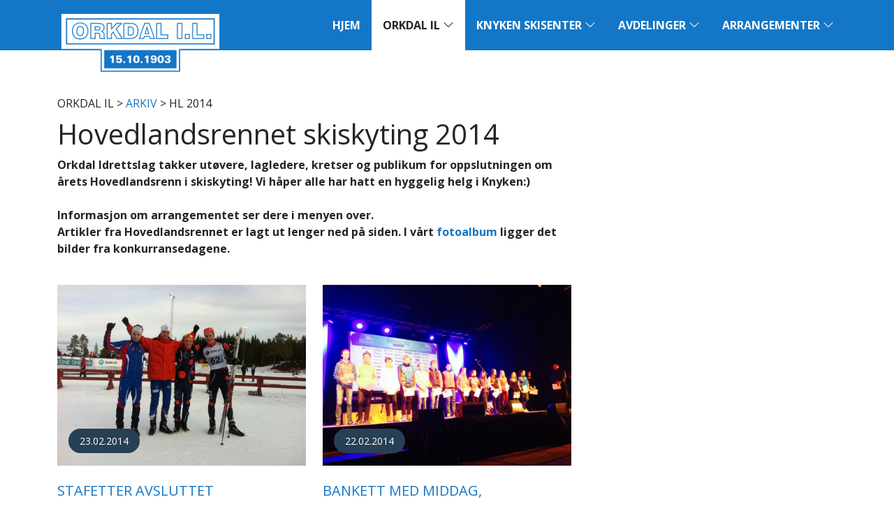

--- FILE ---
content_type: text/html; charset=utf-8
request_url: https://orkdal-il.no/orkdal-il/arkiv/hl2014/
body_size: 6684
content:
<!DOCTYPE html>
<html lang="nb-NO"  prefix="og: http://ogp.me/ns#  fb: http://www.facebook.com/2008/fbml website: http://ogp.me/ns/website#">
    <head>
        <base href="https://orkdal-il.no/"><!--[if lte IE 6]></base><![endif]-->
        <meta name="generator" content="SilverStripe - http://silverstripe.org" />
<meta http-equiv="Content-type" content="text/html; charset=utf-8" />
<meta property="og:title" content="Hovedlandsrennet skiskyting 2014" />
<meta property="og:type" content="website" />
<meta property="og:url" content="https://orkdal-il.no/orkdal-il/arkiv/hl2014/" />
<link rel="image_src" href="http://orkdal-il.no/assets/Bannere/banner-HL2014-02-logo.JPG" type="image/jpeg" />
<meta property="og:image" content="http://orkdal-il.no/assets/Bannere/banner-HL2014-02-logo.JPG" />
<meta property="og:image:secure_url" content="https://orkdal-il.no/assets/Bannere/banner-HL2014-02-logo.JPG" />
<meta property="og:image:type" content="image/jpeg" />
<meta property="og:image:width" content="959" />
<meta property="og:image:height" content="161" />
<meta property="og:description" content="Orkdal Idrettslag takker utøvere, lagledere, kretser og publikum for oppslutningen om årets Hovedlandsrenn i skiskyting! Vi håper alle har hatt en hyggelig helg i Knyken:)Informasjon om arrangementet ser dere i menyen over.Artikler fra Hovedlandsrennet er lagt ut lenger ned på siden. I vårt fotoalbum ligger det bilder fra konkurransedagene." />
<meta property="og:site_name" content="Orkdal Idrettslag" />
<meta property="og:locale" content="nb_NO" />

        <meta name="viewport" content="width=device-width, initial-scale=1, shrink-to-fit=no">
        <meta http-equiv="X-UA-Compatible" content="IE=edge">
        <title>Orkdal Idrettslag - Hovedlandsrennet skiskyting 2014</title>
        <meta name="description" content="Orkdal Idrettslag takker utøvere, lagledere, kretser og publikum for oppslutningen om årets Hovedlandsrenn i skiskyting! Vi håper alle har hatt en hyggelig helg i Knyken:)Informasjon om arrangementet ser dere i menyen over.Artikler fra Hovedlandsrennet er lagt ut lenger ned på siden. I vårt fotoalbum ligger det bilder fra konkurransedagene." />
        
        <link rel="stylesheet" href="https://cdn.jsdelivr.net/npm/bootstrap-icons@1.5.0/font/bootstrap-icons.min.css">
    <link rel="stylesheet" type="text/css" href="/themes/oil/css/main.css?m=1631717256" />
</head>
    <body class="ArticlePage index">
        <nav class="navbar navbar-expand-lg p-0">
            <div class="container p-0">
                <div class="navbar-top w-100 bg-primary">
                    <a class="navbar-brand d-inline-block px-3 py-1" href="https://orkdal-il.no/">
                        <img class="img-fluid" src="themes/oil/images/logo.png" alt="logo" />
                    </a>
                    <button class="navbar-toggler float-end ms-auto bg-white border-0 shadow-none" type="button" data-bs-toggle="collapse" data-bs-target="#navbar-nav" aria-controls="navbarNav" aria-expanded="false" aria-label="Toggle navigation">
                        <img class="m-0 px-1 py-3" src="themes/oil/images/menu.svg" />
                    </button>
                </div>
                <div class="collapse navbar-collapse py-3 py-lg-0" id="navbar-nav">
                    <ul class="navbar-nav">
                        
                        <li class="nav-item link first ">
                                <a 
                                    class="nav-link text-uppercase text-nowrap fw-bold px-3 py-lg-4 link first  " 
                                    href="/" 
                                    
                                    
                                >Hjem</a>
                                
                            </li>
                        
                        <li class="nav-item section  dropdown position-static">
                                <a 
                                    class="nav-link text-uppercase text-nowrap fw-bold px-3 py-lg-4 section  active dropdown-toggle" 
                                    href="/orkdal-il/" 
                                    data-bs-toggle="dropdown"
                                    
                                >Orkdal IL <i class="bi bi-chevron-down"></i></a>
                                
                                    <div class="dropdown-menu container-fluid border-0 py-lg-5 m-0">
                                        <div class="container">
                                            <div class="row">
                                                <div class="col-lg px-3 py-2">
                                                    <ul class="nav flex-column">
                                                        
                                                            
                                                            <li class="nav-item">
                                                                <a 
                                                                    class="nav-link text-uppercase text-nowrap link first  text-dark" 
                                                                    href="/orkdal-il/kontakt-oss/"
                                                                    
                                                                >Kontakt oss</a>
                                                            </li>
                                                            
                                                        
                                                            
                                                            <li class="nav-item">
                                                                <a 
                                                                    class="nav-link text-uppercase text-nowrap link   text-dark" 
                                                                    href="/orkdal-il/bli-medlem/"
                                                                    
                                                                >Bli medlem</a>
                                                            </li>
                                                            
                                                        
                                                            
                                                            <li class="nav-item">
                                                                <a 
                                                                    class="nav-link text-uppercase text-nowrap link   text-dark" 
                                                                    href="/orkdal-il/styret/"
                                                                    
                                                                >Styret</a>
                                                            </li>
                                                            
                                                        
                                                            
                                                            <li class="nav-item">
                                                                <a 
                                                                    class="nav-link text-uppercase text-nowrap link   text-dark" 
                                                                    href="http://orkdal-il.no/admin"
                                                                     target="_blank"
                                                                >Logg inn</a>
                                                            </li>
                                                            
                                                        
                                                            
                                                            <li class="nav-item">
                                                                <a 
                                                                    class="nav-link text-uppercase text-nowrap link   text-dark" 
                                                                    href="/orkdal-il/fotoalbum/"
                                                                    
                                                                >FOTOALBUM</a>
                                                            </li>
                                                            
                                                        
                                                            
                                                                    </ul>
                                                                </div>
                                                                <div class="col-lg px-3 py-2">
                                                                    <ul class="nav flex-column">
                                                            
                                                            <li class="nav-item">
                                                                <a 
                                                                    class="nav-link text-uppercase text-nowrap link   fw-bold text-primary" 
                                                                    href="/orkdal-il/hovedlag/"
                                                                    
                                                                >HOVEDLAG</a>
                                                            </li>
                                                            
                                                                
                                                                    <li class="nav-item">
                                                                        <a 
                                                                            class="nav-link text-uppercase text-nowrap link first last  text-dark" 
                                                                            href="/orkdal-il/hovedlag/politiattest/"
                                                                            
                                                                        >Politiattest</a>
                                                                    </li>
                                                                
                                                                
                                                                        </ul>
                                                                    </div>
                                                                    <div class="col-lg px-3 py-2">
                                                                        <ul class="nav flex-column">
                                                                
                                                            
                                                        
                                                            
                                                                    </ul>
                                                                </div>
                                                                <div class="col-lg px-3 py-2">
                                                                    <ul class="nav flex-column">
                                                            
                                                            <li class="nav-item">
                                                                <a 
                                                                    class="nav-link text-uppercase text-nowrap section last active fw-bold text-primary" 
                                                                    href="/orkdal-il/arkiv/"
                                                                    
                                                                >Arkiv</a>
                                                            </li>
                                                            
                                                                
                                                                    <li class="nav-item">
                                                                        <a 
                                                                            class="nav-link text-uppercase text-nowrap link first  text-dark" 
                                                                            href="/orkdal-il/arkiv/norgescup/"
                                                                            
                                                                        >NORGESCUP 2012</a>
                                                                    </li>
                                                                
                                                                    <li class="nav-item">
                                                                        <a 
                                                                            class="nav-link text-uppercase text-nowrap current  active text-dark" 
                                                                            href="/orkdal-il/arkiv/hl2014/"
                                                                            
                                                                        >HL 2014</a>
                                                                    </li>
                                                                
                                                                    <li class="nav-item">
                                                                        <a 
                                                                            class="nav-link text-uppercase text-nowrap link   text-dark" 
                                                                            href="/orkdal-il/arkiv/norgescup-2015/"
                                                                            
                                                                        >Norgescup 2015</a>
                                                                    </li>
                                                                
                                                                    <li class="nav-item">
                                                                        <a 
                                                                            class="nav-link text-uppercase text-nowrap link   text-dark" 
                                                                            href="/orkdal-il/arkiv/imc-2016-norway/"
                                                                            
                                                                        >IMC 2016</a>
                                                                    </li>
                                                                
                                                                    <li class="nav-item">
                                                                        <a 
                                                                            class="nav-link text-uppercase text-nowrap link   text-dark" 
                                                                            href="/orkdal-il/arkiv/nm-junior-2019/"
                                                                            
                                                                        >NM Junior 2019</a>
                                                                    </li>
                                                                
                                                                    <li class="nav-item">
                                                                        <a 
                                                                            class="nav-link text-uppercase text-nowrap link last  text-dark" 
                                                                            href="/orkdal-il/arkiv/fis-youth-cup-2020/"
                                                                            
                                                                        >FIS Youth Cup 2020</a>
                                                                    </li>
                                                                
                                                                
                                                            
                                                        
                                                    </ul>
                                                </div>
                                            </div>
                                        </div>
                                    </div>
                                
                            </li>
                        
                        <li class="nav-item link  dropdown position-static">
                                <a 
                                    class="nav-link text-uppercase text-nowrap fw-bold px-3 py-lg-4 link   dropdown-toggle" 
                                    href="/knyken-skisenter/" 
                                    data-bs-toggle="dropdown"
                                    
                                >Knyken Skisenter <i class="bi bi-chevron-down"></i></a>
                                
                                    <div class="dropdown-menu container-fluid border-0 py-lg-5 m-0">
                                        <div class="container">
                                            <div class="row">
                                                <div class="col-lg px-3 py-2">
                                                    <ul class="nav flex-column">
                                                        
                                                            
                                                            <li class="nav-item">
                                                                <a 
                                                                    class="nav-link text-uppercase text-nowrap link first  text-dark" 
                                                                    href="/knyken-skisenter/knyken/"
                                                                    
                                                                >KNYKEN</a>
                                                            </li>
                                                            
                                                        
                                                            
                                                            <li class="nav-item">
                                                                <a 
                                                                    class="nav-link text-uppercase text-nowrap link   text-dark" 
                                                                    href="/knyken-skisenter/vaer-og-loyper/"
                                                                    
                                                                >Vær og løyper</a>
                                                            </li>
                                                            
                                                        
                                                            
                                                            <li class="nav-item">
                                                                <a 
                                                                    class="nav-link text-uppercase text-nowrap link   text-dark" 
                                                                    href="/knyken-skisenter/apningstider-og-priser/"
                                                                    
                                                                >Åpningstider og priser</a>
                                                            </li>
                                                            
                                                        
                                                            
                                                            <li class="nav-item">
                                                                <a 
                                                                    class="nav-link text-uppercase text-nowrap link   text-dark" 
                                                                    href="/knyken-skisenter/leie-lokaler/"
                                                                    
                                                                >Leie lokaler</a>
                                                            </li>
                                                            
                                                        
                                                            
                                                            <li class="nav-item">
                                                                <a 
                                                                    class="nav-link text-uppercase text-nowrap link   text-dark" 
                                                                    href="/knyken-skisenter/utleie-til-skoler/"
                                                                    
                                                                >Utleie skole/barnehage</a>
                                                            </li>
                                                            
                                                        
                                                            
                                                            <li class="nav-item">
                                                                <a 
                                                                    class="nav-link text-uppercase text-nowrap link   text-dark" 
                                                                    href="/knyken-skisenter/knykenfolket/"
                                                                    
                                                                >Knykenfolket</a>
                                                            </li>
                                                            
                                                        
                                                            
                                                            <li class="nav-item">
                                                                <a 
                                                                    class="nav-link text-uppercase text-nowrap link   text-dark" 
                                                                    href="/knyken-skisenter/live-kamera-fra-knyken/"
                                                                    
                                                                >Webkamera</a>
                                                            </li>
                                                            
                                                        
                                                            
                                                            <li class="nav-item">
                                                                <a 
                                                                    class="nav-link text-uppercase text-nowrap link last  text-dark" 
                                                                    href="/knyken-skisenter/knykenkalenderen/"
                                                                    
                                                                >Knykenkalenderen</a>
                                                            </li>
                                                            
                                                        
                                                    </ul>
                                                </div>
                                            </div>
                                        </div>
                                    </div>
                                
                            </li>
                        
                        <li class="nav-item link  dropdown position-static">
                                <a 
                                    class="nav-link text-uppercase text-nowrap fw-bold px-3 py-lg-4 link   dropdown-toggle" 
                                    href="/avdelinger/" 
                                    data-bs-toggle="dropdown"
                                    
                                >Avdelinger <i class="bi bi-chevron-down"></i></a>
                                
                                    <div class="dropdown-menu container-fluid border-0 py-lg-5 m-0">
                                        <div class="container">
                                            <div class="row">
                                                <div class="col-lg px-3 py-2">
                                                    <ul class="nav flex-column">
                                                        
                                                            
                                                            <li class="nav-item">
                                                                <a 
                                                                    class="nav-link text-uppercase text-nowrap link first  fw-bold text-primary" 
                                                                    href="/avdelinger/ski/"
                                                                    
                                                                >SKI</a>
                                                            </li>
                                                            
                                                                
                                                                    <li class="nav-item">
                                                                        <a 
                                                                            class="nav-link text-uppercase text-nowrap link first  text-dark" 
                                                                            href="/avdelinger/ski/hopp/"
                                                                            
                                                                        >Hopp</a>
                                                                    </li>
                                                                
                                                                    <li class="nav-item">
                                                                        <a 
                                                                            class="nav-link text-uppercase text-nowrap link   text-dark" 
                                                                            href="/avdelinger/ski/langrenn/"
                                                                            
                                                                        >LANGRENN</a>
                                                                    </li>
                                                                
                                                                    <li class="nav-item">
                                                                        <a 
                                                                            class="nav-link text-uppercase text-nowrap link   text-dark" 
                                                                            href="/avdelinger/ski/team-knyken/"
                                                                            
                                                                        >Team Knyken</a>
                                                                    </li>
                                                                
                                                                    <li class="nav-item">
                                                                        <a 
                                                                            class="nav-link text-uppercase text-nowrap link   text-dark" 
                                                                            href="/avdelinger/ski/skiskyting/"
                                                                            
                                                                        >SKISKYTING</a>
                                                                    </li>
                                                                
                                                                    <li class="nav-item">
                                                                        <a 
                                                                            class="nav-link text-uppercase text-nowrap link last  text-dark" 
                                                                            href="/avdelinger/ski/alpin/"
                                                                            
                                                                        >ALPIN</a>
                                                                    </li>
                                                                
                                                                
                                                                        </ul>
                                                                    </div>
                                                                    <div class="col-lg px-3 py-2">
                                                                        <ul class="nav flex-column">
                                                                
                                                            
                                                        
                                                            
                                                                    </ul>
                                                                </div>
                                                                <div class="col-lg px-3 py-2">
                                                                    <ul class="nav flex-column">
                                                            
                                                            <li class="nav-item">
                                                                <a 
                                                                    class="nav-link text-uppercase text-nowrap link   fw-bold text-primary" 
                                                                    href="/avdelinger/trim/"
                                                                    
                                                                >TRIM</a>
                                                            </li>
                                                            
                                                                
                                                                    <li class="nav-item">
                                                                        <a 
                                                                            class="nav-link text-uppercase text-nowrap link first  text-dark" 
                                                                            href="/avdelinger/trim/knyken-rundt/"
                                                                            
                                                                        >Knyken rundt</a>
                                                                    </li>
                                                                
                                                                    <li class="nav-item">
                                                                        <a 
                                                                            class="nav-link text-uppercase text-nowrap link   text-dark" 
                                                                            href="/avdelinger/trim/kartinformasjon/"
                                                                            
                                                                        >Kartinformasjon</a>
                                                                    </li>
                                                                
                                                                    <li class="nav-item">
                                                                        <a 
                                                                            class="nav-link text-uppercase text-nowrap link last  text-dark" 
                                                                            href="/avdelinger/trim/styret/"
                                                                            
                                                                        >Trimstyret</a>
                                                                    </li>
                                                                
                                                                
                                                                        </ul>
                                                                    </div>
                                                                    <div class="col-lg px-3 py-2">
                                                                        <ul class="nav flex-column">
                                                                
                                                            
                                                        
                                                            
                                                                    </ul>
                                                                </div>
                                                                <div class="col-lg px-3 py-2">
                                                                    <ul class="nav flex-column">
                                                            
                                                            <li class="nav-item">
                                                                <a 
                                                                    class="nav-link text-uppercase text-nowrap link   fw-bold text-primary" 
                                                                    href="/avdelinger/fotball/"
                                                                    
                                                                >FOTBALL</a>
                                                            </li>
                                                            
                                                                
                                                                    <li class="nav-item">
                                                                        <a 
                                                                            class="nav-link text-uppercase text-nowrap link first  text-dark" 
                                                                            href="/avdelinger/fotball/barnefotball/"
                                                                            
                                                                        >BARNEFOTBALL</a>
                                                                    </li>
                                                                
                                                                    <li class="nav-item">
                                                                        <a 
                                                                            class="nav-link text-uppercase text-nowrap link   text-dark" 
                                                                            href="/avdelinger/fotball/orkdalscup/"
                                                                            
                                                                        >Orkdalscup 2026</a>
                                                                    </li>
                                                                
                                                                    <li class="nav-item">
                                                                        <a 
                                                                            class="nav-link text-uppercase text-nowrap link   text-dark" 
                                                                            href="/avdelinger/fotball/n.a.e.-cup/"
                                                                            
                                                                        >N.A.E. CUP</a>
                                                                    </li>
                                                                
                                                                    <li class="nav-item">
                                                                        <a 
                                                                            class="nav-link text-uppercase text-nowrap link   text-dark" 
                                                                            href="/avdelinger/fotball/banefordeling/"
                                                                            
                                                                        >Banefordeling</a>
                                                                    </li>
                                                                
                                                                    <li class="nav-item">
                                                                        <a 
                                                                            class="nav-link text-uppercase text-nowrap link   text-dark" 
                                                                            href="/avdelinger/fotball/styret-2/"
                                                                            
                                                                        >Styret i Orkdal IL fotball </a>
                                                                    </li>
                                                                
                                                                    <li class="nav-item">
                                                                        <a 
                                                                            class="nav-link text-uppercase text-nowrap link   text-dark" 
                                                                            href="/avdelinger/fotball/leie-klubbhus/"
                                                                            
                                                                        >Leie klubbhus</a>
                                                                    </li>
                                                                
                                                                    <li class="nav-item">
                                                                        <a 
                                                                            class="nav-link text-uppercase text-nowrap link   text-dark" 
                                                                            href="/avdelinger/fotball/kvalitetsklubb/"
                                                                            
                                                                        >Kvalitetsklubb</a>
                                                                    </li>
                                                                
                                                                    <li class="nav-item">
                                                                        <a 
                                                                            class="nav-link text-uppercase text-nowrap link last  text-dark" 
                                                                            href="/avdelinger/fotball/arshjul/"
                                                                            
                                                                        >Årshjul </a>
                                                                    </li>
                                                                
                                                                
                                                                        </ul>
                                                                    </div>
                                                                    <div class="col-lg px-3 py-2">
                                                                        <ul class="nav flex-column">
                                                                
                                                            
                                                        
                                                            
                                                                    </ul>
                                                                </div>
                                                                <div class="col-lg px-3 py-2">
                                                                    <ul class="nav flex-column">
                                                            
                                                            <li class="nav-item">
                                                                <a 
                                                                    class="nav-link text-uppercase text-nowrap link   fw-bold text-primary" 
                                                                    href="/avdelinger/handball/"
                                                                    
                                                                >HÅNDBALL</a>
                                                            </li>
                                                            
                                                                
                                                                    <li class="nav-item">
                                                                        <a 
                                                                            class="nav-link text-uppercase text-nowrap link first  text-dark" 
                                                                            href="/avdelinger/handball/minihandball/"
                                                                            
                                                                        >Minihåndball</a>
                                                                    </li>
                                                                
                                                                    <li class="nav-item">
                                                                        <a 
                                                                            class="nav-link text-uppercase text-nowrap link   text-dark" 
                                                                            href="/avdelinger/handball/j-10/"
                                                                            
                                                                        >J/G 9/10</a>
                                                                    </li>
                                                                
                                                                    <li class="nav-item">
                                                                        <a 
                                                                            class="nav-link text-uppercase text-nowrap link   text-dark" 
                                                                            href="/avdelinger/handball/j-2/"
                                                                            
                                                                        >J/G 11</a>
                                                                    </li>
                                                                
                                                                    <li class="nav-item">
                                                                        <a 
                                                                            class="nav-link text-uppercase text-nowrap link   text-dark" 
                                                                            href="/avdelinger/handball/ny-artikkelside-3/"
                                                                            
                                                                        >J 12</a>
                                                                    </li>
                                                                
                                                                    <li class="nav-item">
                                                                        <a 
                                                                            class="nav-link text-uppercase text-nowrap link   text-dark" 
                                                                            href="/avdelinger/handball/j12/"
                                                                            
                                                                        >J15</a>
                                                                    </li>
                                                                
                                                                    <li class="nav-item">
                                                                        <a 
                                                                            class="nav-link text-uppercase text-nowrap link   text-dark" 
                                                                            href="/avdelinger/handball/kvinner-senior/"
                                                                            
                                                                        >Kvinner Senior</a>
                                                                    </li>
                                                                
                                                                    <li class="nav-item">
                                                                        <a 
                                                                            class="nav-link text-uppercase text-nowrap link   text-dark" 
                                                                            href="/avdelinger/handball/styret-i-orkdal-il-handball-20222023/"
                                                                            
                                                                        >Håndballstyret</a>
                                                                    </li>
                                                                
                                                                    <li class="nav-item">
                                                                        <a 
                                                                            class="nav-link text-uppercase text-nowrap link last  text-dark" 
                                                                            href="/avdelinger/handball/info/"
                                                                            
                                                                        >Info</a>
                                                                    </li>
                                                                
                                                                
                                                                        </ul>
                                                                    </div>
                                                                    <div class="col-lg px-3 py-2">
                                                                        <ul class="nav flex-column">
                                                                
                                                            
                                                        
                                                            
                                                            <li class="nav-item">
                                                                <a 
                                                                    class="nav-link text-uppercase text-nowrap link last  text-dark" 
                                                                    href="/avdelinger/diskgolf/"
                                                                    
                                                                >DISKGOLF</a>
                                                            </li>
                                                            
                                                        
                                                    </ul>
                                                </div>
                                            </div>
                                        </div>
                                    </div>
                                
                            </li>
                        
                        <li class="nav-item link last dropdown position-static">
                                <a 
                                    class="nav-link text-uppercase text-nowrap fw-bold px-3 py-lg-4 link last  dropdown-toggle" 
                                    href="/arrangementer/" 
                                    data-bs-toggle="dropdown"
                                    
                                >Arrangementer <i class="bi bi-chevron-down"></i></a>
                                
                                    <div class="dropdown-menu container-fluid border-0 py-lg-5 m-0">
                                        <div class="container">
                                            <div class="row">
                                                <div class="col-lg px-3 py-2">
                                                    <ul class="nav flex-column">
                                                        
                                                            
                                                            <li class="nav-item">
                                                                <a 
                                                                    class="nav-link text-uppercase text-nowrap link first  fw-bold text-primary" 
                                                                    href="/arrangementer/knykenlekene/"
                                                                    
                                                                >KNYKENLEKENE</a>
                                                            </li>
                                                            
                                                                
                                                                    <li class="nav-item">
                                                                        <a 
                                                                            class="nav-link text-uppercase text-nowrap link first  text-dark" 
                                                                            href="/arrangementer/knykenlekene/hopp/"
                                                                            
                                                                        >HOPP</a>
                                                                    </li>
                                                                
                                                                    <li class="nav-item">
                                                                        <a 
                                                                            class="nav-link text-uppercase text-nowrap link   text-dark" 
                                                                            href="/arrangementer/knykenlekene/langrenn/"
                                                                            
                                                                        >LANGRENN</a>
                                                                    </li>
                                                                
                                                                    <li class="nav-item">
                                                                        <a 
                                                                            class="nav-link text-uppercase text-nowrap link last  text-dark" 
                                                                            href="/arrangementer/knykenlekene/skiskyting/"
                                                                            
                                                                        >SKISKYTING</a>
                                                                    </li>
                                                                
                                                                
                                                                        </ul>
                                                                    </div>
                                                                    <div class="col-lg px-3 py-2">
                                                                        <ul class="nav flex-column">
                                                                
                                                            
                                                        
                                                            
                                                            <li class="nav-item">
                                                                <a 
                                                                    class="nav-link text-uppercase text-nowrap link   text-dark" 
                                                                    href="/arrangementer/orklandlekene/"
                                                                    
                                                                >ORKLANDLEKENE</a>
                                                            </li>
                                                            
                                                        
                                                            
                                                            <li class="nav-item">
                                                                <a 
                                                                    class="nav-link text-uppercase text-nowrap link   text-dark" 
                                                                    href="/arrangementer/orklarittet/"
                                                                    
                                                                >Orklarittet</a>
                                                            </li>
                                                            
                                                        
                                                            
                                                            <li class="nav-item">
                                                                <a 
                                                                    class="nav-link text-uppercase text-nowrap link   text-dark" 
                                                                    href="/arrangementer/toppidrettsveka/"
                                                                    
                                                                >Toppidrettsveka</a>
                                                            </li>
                                                            
                                                        
                                                            
                                                            <li class="nav-item">
                                                                <a 
                                                                    class="nav-link text-uppercase text-nowrap link   text-dark" 
                                                                    href="/arrangementer/knyken-live/"
                                                                    
                                                                >Knyken live</a>
                                                            </li>
                                                            
                                                        
                                                            
                                                            <li class="nav-item">
                                                                <a 
                                                                    class="nav-link text-uppercase text-nowrap link   text-dark" 
                                                                    href="/arrangementer/knyken-hillclimb/"
                                                                    
                                                                >Knyken Hillclimb</a>
                                                            </li>
                                                            
                                                        
                                                            
                                                            <li class="nav-item">
                                                                <a 
                                                                    class="nav-link text-uppercase text-nowrap link last  text-dark" 
                                                                    href="/arrangementer/orkdalsmessa/"
                                                                    
                                                                >Orkdalsmessa</a>
                                                            </li>
                                                            
                                                        
                                                    </ul>
                                                </div>
                                            </div>
                                        </div>
                                    </div>
                                
                            </li>
                        
                    </ul>
                </div>
            </div>
        </nav>
        
        <main id="main" class="container py-5">
            <div class="row">
    <div class="col-lg-8">
        <div class="typography clearfix py-3">
            <p class="text-uppercase">
	<a >Orkdal IL</a> > <a href="/orkdal-il/arkiv/" class="breadcrumb-2">Arkiv</a> > HL 2014

</p>
            <h3>Hovedlandsrennet skiskyting 2014</h3>
            <p></p>
            
            <p><strong><strong><strong><strong><strong>Orkdal Idrettslag takker utøvere, lagledere, kretser og publikum for oppslutningen om årets Hovedlandsrenn i skiskyting! Vi håper alle har hatt en hyggelig helg i Knyken:)<br><br>Informasjon om arrangementet ser dere i menyen over.<br><strong><strong><strong><strong>Artikler fra <strong>Hovedlandsrennet er lagt ut lenger ned på siden. I vårt <a href="/orkdal-il/fotoalbum/ny-albumside-3/" target="_blank">fotoalbum</a> ligger det bilder fra konkurransedagene.</strong></strong></strong></strong></strong></strong></strong></strong><br></strong></strong></p>
        </div>
        
        
            <div class="row">
                
                    <div class="col-sm-6">
                        <div class="summary py-3">
    <a class="d-block bg-secondary" href="/orkdal-il/arkiv/hl2014/show/stafetter-avsluttet-hovedlandsrennet-i-knyken/"><img class="img-fluid m-0" width="530" height="385" src="/assets/Artikler/hl2014/_resampled/CroppedFocusedImageWzUzMCwzODUsInkiLDVd/Stafett-HL-230214-054.jpg"/></a>
    <small class="rounded-pill position-relative bg-secondary text-white px-3 py-2">23.02.2014</small>
    <h5 class="text-uppercase"><a href="/orkdal-il/arkiv/hl2014/show/stafetter-avsluttet-hovedlandsrennet-i-knyken/">Stafetter avsluttet Hovedlandsrennet i Knyken</a></h5>
    Hovedlandsrennet i skiskyting 2014 ble avsluttet med stafetter og fellesstart...
    <p><a href="/orkdal-il/arkiv/hl2014/show/stafetter-avsluttet-hovedlandsrennet-i-knyken/">Les mer&hellip;</a></p>
</div>
                    </div>
                
                    <div class="col-sm-6">
                        <div class="summary py-3">
    <a class="d-block bg-secondary" href="/orkdal-il/arkiv/hl2014/show/medaljer-utdelt-pa-banketten/"><img class="img-fluid m-0" width="530" height="385" src="/assets/Artikler/_resampled/CroppedFocusedImageWzUzMCwzODUsInkiLDZd/Sprint-HL-220214-02-023.jpg"/></a>
    <small class="rounded-pill position-relative bg-secondary text-white px-3 py-2">22.02.2014</small>
    <h5 class="text-uppercase"><a href="/orkdal-il/arkiv/hl2014/show/medaljer-utdelt-pa-banketten/">Bankett med middag, underholdning og premieutdeling</a></h5>
    Lørdag kveld var det bankett i Orklahallen med hele 700...
    <p><a href="/orkdal-il/arkiv/hl2014/show/medaljer-utdelt-pa-banketten/">Les mer&hellip;</a></p>
</div>
                    </div>
                
                    <div class="col-sm-6">
                        <div class="summary py-3">
    <a class="d-block bg-secondary" href="/orkdal-il/arkiv/hl2014/show/flotte-prestasjoner-pa-sprinten-under-hovedlandsrennet/"><img class="img-fluid m-0" width="530" height="385" src="/assets/Artikler/hl2014/_resampled/CroppedFocusedImageWzUzMCwzODUsInkiLDVd/Sprint-HL-220214-02-005.jpg"/></a>
    <small class="rounded-pill position-relative bg-secondary text-white px-3 py-2">22.02.2014</small>
    <h5 class="text-uppercase"><a href="/orkdal-il/arkiv/hl2014/show/flotte-prestasjoner-pa-sprinten-under-hovedlandsrennet/">Flotte prestasjoner på sprinten under Hovedlandsrennet</a></h5>
    Lørdagen bød på nok en fin dag i Knyken med...
    <p><a href="/orkdal-il/arkiv/hl2014/show/flotte-prestasjoner-pa-sprinten-under-hovedlandsrennet/">Les mer&hellip;</a></p>
</div>
                    </div>
                
                    <div class="col-sm-6">
                        <div class="summary py-3">
    <a class="d-block bg-secondary" href="/orkdal-il/arkiv/hl2014/show/lagledermote-hovedlandsrennet-lordag-22-februar/"><img class="img-fluid m-0" width="530" height="385" src="/assets/Artikler/_resampled/CroppedFocusedImageWzUzMCwzODUsInkiLDVd/Sprint-HL-220214-009.jpg"/></a>
    <small class="rounded-pill position-relative bg-secondary text-white px-3 py-2">22.02.2014</small>
    <h5 class="text-uppercase"><a href="/orkdal-il/arkiv/hl2014/show/lagledermote-hovedlandsrennet-lordag-22-februar/">Referat lagledermøte lørdag 22. februar</a></h5>
    Lørdag 22.
    <p><a href="/orkdal-il/arkiv/hl2014/show/lagledermote-hovedlandsrennet-lordag-22-februar/">Les mer&hellip;</a></p>
</div>
                    </div>
                
                    <div class="col-sm-6">
                        <div class="summary py-3">
    <a class="d-block bg-secondary" href="/orkdal-il/arkiv/hl2014/show/normal-pa-forste-konkurransedag-av-hl-2014/"><img class="img-fluid m-0" width="530" height="385" src="/assets/Artikler/_resampled/CroppedFocusedImageWzUzMCwzODUsInkiLDVd/Normal-HL-210214-020.jpg"/></a>
    <small class="rounded-pill position-relative bg-secondary text-white px-3 py-2">21.02.2014</small>
    <h5 class="text-uppercase"><a href="/orkdal-il/arkiv/hl2014/show/normal-pa-forste-konkurransedag-av-hl-2014/">Normaldistanse på første konkurransedag av HL 2014</a></h5>
    Konkurransene under Hovedlandsrennet i skiskyting startet fredag med normaldistanse for...
    <p><a href="/orkdal-il/arkiv/hl2014/show/normal-pa-forste-konkurransedag-av-hl-2014/">Les mer&hellip;</a></p>
</div>
                    </div>
                
                    <div class="col-sm-6">
                        <div class="summary py-3">
    <a class="d-block bg-secondary" href="/orkdal-il/arkiv/hl2014/show/dugnadsanden-er-god-i-skiskytterfamilien-ny-steindugnad-lordag/"><img class="img-fluid m-0" width="530" height="385" src="/assets/Artikler/_resampled/CroppedFocusedImageWzUzMCwzODUsIngiLDIxXQ/DSC-0048.JPG"/></a>
    <small class="rounded-pill position-relative bg-secondary text-white px-3 py-2">21.02.2014</small>
    <h5 class="text-uppercase"><a href="/orkdal-il/arkiv/hl2014/show/dugnadsanden-er-god-i-skiskytterfamilien-ny-steindugnad-lordag/">Dugnadsånden er god i skiskytterfamilien - ny steindugnad lørdag</a></h5>
    Foran Hovedlandsrennet i Knyken er det jobbet knallhardt for å...
    <p><a href="/orkdal-il/arkiv/hl2014/show/dugnadsanden-er-god-i-skiskytterfamilien-ny-steindugnad-lordag/">Les mer&hellip;</a></p>
</div>
                    </div>
                
                    <div class="col-sm-6">
                        <div class="summary py-3">
    <a class="d-block bg-secondary" href="/orkdal-il/arkiv/hl2014/show/ordforeren-apnet-hovedlandsrennet-i-skiskyting/"><img class="img-fluid m-0" width="530" height="385" src="/assets/Artikler/_resampled/CroppedFocusedImageWzUzMCwzODUsInkiLDZd/DSCN0297.JPG"/></a>
    <small class="rounded-pill position-relative bg-secondary text-white px-3 py-2">20.02.2014</small>
    <h5 class="text-uppercase"><a href="/orkdal-il/arkiv/hl2014/show/ordforeren-apnet-hovedlandsrennet-i-skiskyting/">Ordføreren åpnet Hovedlandsrennet i skiskyting</a></h5>
    Flere hunder mennesker møtte opp på åpningen av Hovedlandsrennet i...
    <p><a href="/orkdal-il/arkiv/hl2014/show/ordforeren-apnet-hovedlandsrennet-i-skiskyting/">Les mer&hellip;</a></p>
</div>
                    </div>
                
                    <div class="col-sm-6">
                        <div class="summary py-3">
    <a class="d-block bg-secondary" href="/orkdal-il/arkiv/hl2014/show/referat-lagleder-mote-kommer-her/"><img class="img-fluid m-0" width="530" height="385" src="/assets/Artikler/hl2014/_resampled/CroppedFocusedImageWzUzMCwzODUsInkiLDVd/HL-2014.jpg"/></a>
    <small class="rounded-pill position-relative bg-secondary text-white px-3 py-2">20.02.2014</small>
    <h5 class="text-uppercase"><a href="/orkdal-il/arkiv/hl2014/show/referat-lagleder-mote-kommer-her/">Referat lagledermøte torsdag 20. februar</a></h5>
    Klokka 16.00 torsdag 20.
    <p><a href="/orkdal-il/arkiv/hl2014/show/referat-lagleder-mote-kommer-her/">Les mer&hellip;</a></p>
</div>
                    </div>
                
                    <div class="col-sm-6">
                        <div class="summary py-3">
    <a class="d-block bg-secondary" href="/orkdal-il/arkiv/hl2014/show/fantastisk-ramme-rundt-treningsdagen/"><img class="img-fluid m-0" width="530" height="385" src="/assets/Artikler/_resampled/CroppedFocusedImageWzUzMCwzODUsInkiLDVd/IMG-5737.jpg"/></a>
    <small class="rounded-pill position-relative bg-secondary text-white px-3 py-2">20.02.2014</small>
    <h5 class="text-uppercase"><a href="/orkdal-il/arkiv/hl2014/show/fantastisk-ramme-rundt-treningsdagen/">Fantastisk ramme rundt treningsdagen</a></h5>
    Torsdag var det treningsdag foran fredagens normaldistanse under Hovedlandsrennet i skiskyting.
    <p><a href="/orkdal-il/arkiv/hl2014/show/fantastisk-ramme-rundt-treningsdagen/">Les mer&hellip;</a></p>
</div>
                    </div>
                
                    <div class="col-sm-6">
                        <div class="summary py-3">
    <a class="d-block bg-secondary" href="/orkdal-il/arkiv/hl2014/show/startlistene-klare-til-hovedlandsrennet/"><img class="img-fluid m-0" width="530" height="385" src="/assets/Artikler/hl2014/_resampled/CroppedFocusedImageWzUzMCwzODUsIngiLDExXQ/Bilde-sponsorer-HL2014.JPG"/></a>
    <small class="rounded-pill position-relative bg-secondary text-white px-3 py-2">18.02.2014</small>
    <h5 class="text-uppercase"><a href="/orkdal-il/arkiv/hl2014/show/startlistene-klare-til-hovedlandsrennet/">Lister for Hovedlandsrennet </a></h5>
    Fredag starter Hovedlandsrennet for landets skiskyttere i alderen 15-16 år...
    <p><a href="/orkdal-il/arkiv/hl2014/show/startlistene-klare-til-hovedlandsrennet/">Les mer&hellip;</a></p>
</div>
                    </div>
                
                    <div class="col-sm-6">
                        <div class="summary py-3">
    <a class="d-block bg-secondary" href="/orkdal-il/arkiv/hl2014/show/ildsjelene-jobber-foran-hovedlandsrennet/"><img class="img-fluid m-0" width="530" height="385" src="/assets/Artikler/_resampled/CroppedFocusedImageWzUzMCwzODUsInkiLDVd/Knyken-180214.JPG"/></a>
    <small class="rounded-pill position-relative bg-secondary text-white px-3 py-2">18.02.2014</small>
    <h5 class="text-uppercase"><a href="/orkdal-il/arkiv/hl2014/show/ildsjelene-jobber-foran-hovedlandsrennet/">Ildsjelene jobber foran Hovedlandsrennet</a></h5>
    Tidlig i januar ble Knykenfolket Årets ildsjel under Idrettsgallaen i Oslo.
    <p><a href="/orkdal-il/arkiv/hl2014/show/ildsjelene-jobber-foran-hovedlandsrennet/">Les mer&hellip;</a></p>
</div>
                    </div>
                
                    <div class="col-sm-6">
                        <div class="summary py-3">
    <a class="d-block bg-secondary" href="/orkdal-il/arkiv/hl2014/show/apningsseremoni-hovedlandsrennet/"><img class="img-fluid m-0" width="530" height="385" src="/assets/Artikler/hl2014/_resampled/CroppedFocusedImageWzUzMCwzODUsIngiLDY1XQ/HL-2014-Facebook-banner-01.JPG"/></a>
    <small class="rounded-pill position-relative bg-secondary text-white px-3 py-2">17.02.2014</small>
    <h5 class="text-uppercase"><a href="/orkdal-il/arkiv/hl2014/show/apningsseremoni-hovedlandsrennet/">Åpningsseremoni Hovedlandsrennet</a></h5>
    Fredag starter Hovedlandsrennet i Knyken med normalprogram for landets beste...
    <p><a href="/orkdal-il/arkiv/hl2014/show/apningsseremoni-hovedlandsrennet/">Les mer&hellip;</a></p>
</div>
                    </div>
                            
            </div>
            
    <div class="row py-3">
          
            <div class="col"><img class="m-0" src="themes/oil/images/left.svg" /></div>
        
        <div class="col d-flex justify-content-center">
            <div class="align-self-center">
                
                    
                        <span class="active">1</span>
                    
                
                    
                        
                            <span><a href="orkdal-il/arkiv/hl2014/?start=12" title="Vis side 2">2</a></li>
                        
                    
                
            </div>
        </div>
        
            <div class="col text-end"><a title="Neste" href="orkdal-il/arkiv/hl2014/?start=12"><img class="m-0" src="themes/oil/images/right.svg" /></a></div>
        
    </div>

        
    </div>
</div>

        </main>
        
        <div class="bg-light py-5">
            <div class="container">
                <div class="row g-0">
                    
                    <div class="col-lg-6 my-3 ">
                                                        
                            
                            <div class="typography fs-3 mb-5">
                                <h2>Vil du være med og <a href="http://orkdal-il.no//home/hovedlag/show/stott-oil-via-grasrotandelen/"><strong>støtte oss</strong></a>?</h2><p> </p><p><a href="https://www.norsk-tipping.no/grasrotandelen/din-mottaker/977074444" target="_blank"><img class="leftAlone" title="" src="assets/Uploads/_resampled/ResizedImageWzYwMCw4MjJd/Grasrot-Plakat-Helside.png" alt="Grasrot Plakat Helside" width="600" height="822"></a></p>
                            </div>
                            
                            
                        </div>
                    
                    <div class="col-lg-6 my-3 bg-secondary">
                                        
                                <a href="https://www.ullmax.com/no/orkdal-il-skiavdeling" target="_blank" title="Ullmax Orkdal IL">
                                    <img class="img-fluid mb-5" src="/assets/Annonser/_resampled/ScaleWidthWyI2NTAiXQ/tjana-pengar-topp.jpg">
                                </a>
                                                        
                            
                            <div class="typography fs-3 mb-5 p-3 p-lg-5">
                                <p>Orkdal I.L. Ski selger Ullmax.<br><strong><a href="https://www.ullmax.com/no/orkdal-il-skiavdeling" target="_blank">Handle</a></strong> og støtt oss nå!</p><p> </p><p><a href="https://www.ullmax.com/no/orkdal-il-skiavdeling" target="_blank"><img class="leftAlone" title="" src="assets/Uploads/ullmax-logo-new-hvit.png" alt="ullmax logo new hvit" width="302" height="71"></a></p>
                            </div>
                            
                            
                        </div>
                    
                </div>
            </div>
        </div>
        <div class="container py-5">
            <h3 class="text-center mt-3 mb-5">Våre hovedsamarbeidspartnere</h3>
            <div class="row d-flex justify-content-center">
                
                    
                        <div class="col-sm-6 col-lg-4 col-xl-3 d-flex align-items-center">
                            <a class="px-5 px-sm-4 py-3 mx-auto d-block" href="https://orklasparebank.no/" target="_blank" title="Orkla Sparebank">
                                <img src="/assets/Annonser/_resampled/FitWyIzMDAiLCIxNTAiXQ/OrklaSparebank-RGB-liggende-Svart.png" alt="OrklaSparebank RGB liggende Svart" />
                            </a>
                        </div>
                    
                
                    
                        <div class="col-sm-6 col-lg-4 col-xl-3 d-flex align-items-center">
                            <a class="px-5 px-sm-4 py-3 mx-auto d-block" href="http://www.tronderenergi.no/" target="_blank" title="Trønderenergi">
                                <img src="/assets/Annonser/_resampled/FitWyIzMDAiLCIxNTAiXQ/tronderenergi-logo.png" alt="tronderenergi logo" />
                            </a>
                        </div>
                    
                
                    
                        <div class="col-sm-6 col-lg-4 col-xl-3 d-flex align-items-center">
                            <a class="px-5 px-sm-4 py-3 mx-auto d-block" href="https://varigorkla.no/" target="_blank" title="Varig Orkla Forsikring">
                                <img src="/assets/Annonser/_resampled/FitWyIzMDAiLCIxNTAiXQ/Varig-Orkla-logo-farge.png" alt="Varig Orkla logo farge" />
                            </a>
                        </div>
                    
                
                    
                        <div class="col-sm-6 col-lg-4 col-xl-3 d-flex align-items-center">
                            <a class="px-5 px-sm-4 py-3 mx-auto d-block" href="https://coop.no/samvirkelag/coop-nordvest-sa/" target="_blank" title="Coop Nordvest">
                                <img src="/assets/Annonser/_resampled/FitWyIzMDAiLCIxNTAiXQ/coop-logo-nordvest-omriss.png" alt="coop logo nordvest omriss" />
                            </a>
                        </div>
                    
                
                    
                        <div class="col-sm-6 col-lg-4 col-xl-3 d-flex align-items-center">
                            <a class="px-5 px-sm-4 py-3 mx-auto d-block" href="https://www.orkland.kommune.no/" target="_blank" title="Orkland kommune">
                                <img src="/assets/Annonser/_resampled/FitWyIzMDAiLCIxNTAiXQ/orkland.png" alt="orkland" />
                            </a>
                        </div>
                    
                
                    
                        <div class="col-sm-6 col-lg-4 col-xl-3 d-flex align-items-center">
                            <a class="px-5 px-sm-4 py-3 mx-auto d-block" href="http://www.orklandenergi.no/" target="_blank" title="Orkland Energi">
                                <img src="/assets/Annonser/_resampled/FitWyIzMDAiLCIxNTAiXQ/orkland-energi-logo-CMYK.png" alt="orkland energi logo CMYK" />
                            </a>
                        </div>
                    
                
                    
                        <div class="col-sm-6 col-lg-4 col-xl-3 d-flex align-items-center">
                            <a class="px-5 px-sm-4 py-3 mx-auto d-block" href="https://svorka.no/" target="_blank" title="Svorka">
                                <img src="/assets/Annonser/_resampled/FitWyIzMDAiLCIxNTAiXQ/Svorka-logo.png" alt="Svorka logo" />
                            </a>
                        </div>
                    
                
            </div>
        </div>
        <footer class="bg-secondary text-white py-5">
            <div class="container py-5">
                <div class="row">
                    <div class="col-lg-3 fs-4">
                        <ul class="nav flex-column mb-5">
                            <li class="nav-item">
                                <a class="nav-link text-white text-uppercase ps-0" href="/">Hjem</a>
                            </li>
                            <li class="nav-item">
                                <a class="nav-link text-white text-uppercase ps-0" href="/knyken-skisenter/knyken/">KNYKEN</a>
                            </li>
                            <li class="nav-item">
                                <a class="nav-link text-white text-uppercase ps-0" href="/orkdal-il/kontakt-oss/">Kontakt oss</a>
                            </li>
                            <li class="nav-item">
                                <a class="nav-link text-white text-uppercase ps-0" href="/orkdal-il/bli-medlem/">Bli medlem</a>
                            </li>
                        </ul>
                    </div>
                    <div class="col-lg-3 fs-4">
                        <ul class="nav flex-column mb-5">
                            <strong class="mb-3 text-uppercase">Avdelinger</strong>
                            
                            <li class="nav-item link first ">
                                <a class="nav-link text-white text-uppercase ps-0 link first" href="/avdelinger/ski/" >SKI</a>
                            </li>
                            
                            <li class="nav-item link  ">
                                <a class="nav-link text-white text-uppercase ps-0 link " href="/avdelinger/trim/" >TRIM</a>
                            </li>
                            
                            <li class="nav-item link  ">
                                <a class="nav-link text-white text-uppercase ps-0 link " href="/avdelinger/fotball/" >FOTBALL</a>
                            </li>
                            
                            <li class="nav-item link  ">
                                <a class="nav-link text-white text-uppercase ps-0 link " href="/avdelinger/handball/" >HÅNDBALL</a>
                            </li>
                            
                            <li class="nav-item link last ">
                                <a class="nav-link text-white text-uppercase ps-0 link last" href="/avdelinger/diskgolf/" >DISKGOLF</a>
                            </li>
                            
                        </ul>
                    </div>
                    <div class="col-lg-3 fs-4">
                        <ul class="nav flex-column mb-5">
                            <strong class="mb-3 text-uppercase">Arrangementer</strong>
                            
                            <li class="nav-item link first ">
                                <a class="nav-link text-white text-uppercase ps-0 link first" href="/arrangementer/knykenlekene/" >KNYKENLEKENE</a>
                            </li>
                            
                            <li class="nav-item link  ">
                                <a class="nav-link text-white text-uppercase ps-0 link " href="/arrangementer/orklandlekene/" >ORKLANDLEKENE</a>
                            </li>
                            
                            <li class="nav-item link  ">
                                <a class="nav-link text-white text-uppercase ps-0 link " href="/arrangementer/orklarittet/" >Orklarittet</a>
                            </li>
                            
                            <li class="nav-item link  ">
                                <a class="nav-link text-white text-uppercase ps-0 link " href="/arrangementer/toppidrettsveka/" >Toppidrettsveka</a>
                            </li>
                            
                            <li class="nav-item link  ">
                                <a class="nav-link text-white text-uppercase ps-0 link " href="/arrangementer/knyken-live/" >Knyken live</a>
                            </li>
                            
                            <li class="nav-item link  ">
                                <a class="nav-link text-white text-uppercase ps-0 link " href="/arrangementer/knyken-hillclimb/" >Knyken Hillclimb</a>
                            </li>
                            
                            <li class="nav-item link last ">
                                <a class="nav-link text-white text-uppercase ps-0 link last" href="/arrangementer/orkdalsmessa/" >Orkdalsmessa</a>
                            </li>
                            
                        </ul>
                    </div>
                    <div class="col-lg-3 fs-5">
                        <div class="typography text-white">
                            <p><strong>POSTADRESSE</strong></p><p>Orkdal Idrettslag<br>Knykvegen 139<br>7320 Fannrem</p><p> </p><p><strong>ORG. NR.</strong></p><p>977 074 444</p>
                        </div>
                    </div>
                </div>
                <p class="text-center"><a href="https://orkdal-il.no/"><img class="img-fluid my-5" src="themes/oil/images/logo.png" alt="logo"></a></p>
            </div>
        </footer>
        
        
        
    <script type="text/javascript" src="/themes/oil/javascript/main.js?m=1631715203"></script><script type="text/javascript" src="/themes/oil/javascript/analytics.js?m=1645091432"></script></body>
</html>


--- FILE ---
content_type: image/svg+xml
request_url: https://orkdal-il.no/themes/oil/images/left.svg
body_size: 125
content:
<svg xmlns="http://www.w3.org/2000/svg" width="25.366" height="43.661" viewBox="0 0 25.366 43.661">
    <path id="Path_24" data-name="Path 24" d="M0,20.062,20.062,0,40.125,20.062" transform="translate(3.536 41.893) rotate(-90)" fill="none" stroke="#1476c6" stroke-width="5"/>
</svg>


--- FILE ---
content_type: image/svg+xml
request_url: https://orkdal-il.no/themes/oil/images/right.svg
body_size: 122
content:
<svg xmlns="http://www.w3.org/2000/svg" width="25.366" height="43.661" viewBox="0 0 25.366 43.661">
    <path id="Path_23" data-name="Path 23" d="M0,20.062,20.062,0,40.125,20.062" transform="translate(21.83 1.768) rotate(90)" fill="none" stroke="#1476c6" stroke-width="5"/>
</svg>
